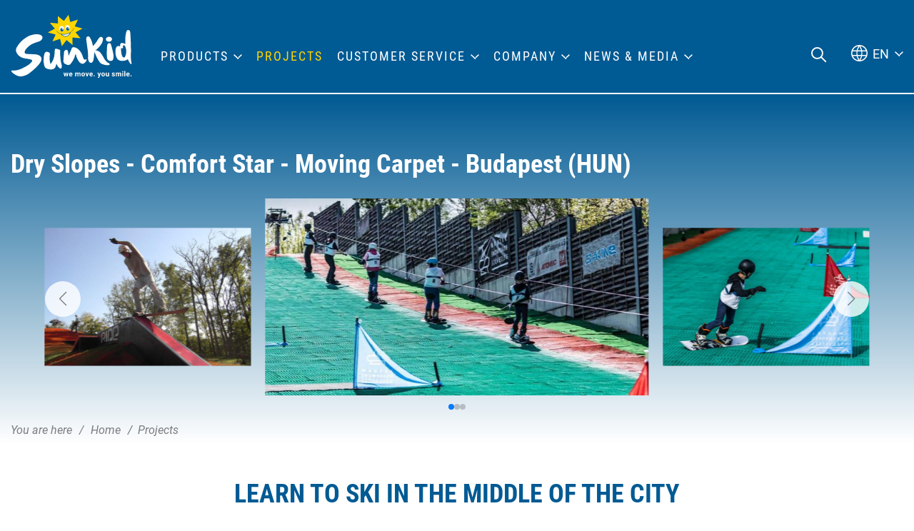

--- FILE ---
content_type: image/svg+xml
request_url: https://www.sunkidworld.com/fileadmin/images/icons/arrow-down.svg
body_size: -339
content:
<svg xmlns="http://www.w3.org/2000/svg" width="12.121" height="6.811" viewBox="0 0 12.121 6.811">
  <path id="arrow_down_w" d="M14,6,9,11l5,5" transform="translate(-4.939 15.061) rotate(-90)" fill="none" stroke="#fff" stroke-linecap="round" stroke-linejoin="round" stroke-width="1.5"/>
</svg>


--- FILE ---
content_type: image/svg+xml
request_url: https://www.sunkidworld.com/fileadmin/images/icons/arrow-button-blue.svg
body_size: -513
content:
<svg xmlns="http://www.w3.org/2000/svg" width="27.414" height="11.971" viewBox="0 0 27.414 11.971">
  <g id="arrow_button_blue" transform="translate(5 -6.586)">
    <path id="Pfad_558" data-name="Pfad 558" d="M-10,0H15" transform="translate(6 12.571)" fill="none" stroke="#005a93" stroke-linecap="round" stroke-width="2"/>
    <line id="Linie_166" data-name="Linie 166" y1="4.571" x2="4.571" transform="translate(16.429 12.571)" fill="none" stroke="#005a93" stroke-linecap="round" stroke-linejoin="round" stroke-width="2"/>
    <line id="Linie_167" data-name="Linie 167" x2="4.571" y2="4.571" transform="translate(16.429 8)" fill="none" stroke="#005a93" stroke-linecap="round" stroke-linejoin="round" stroke-width="2"/>
  </g>
</svg>
